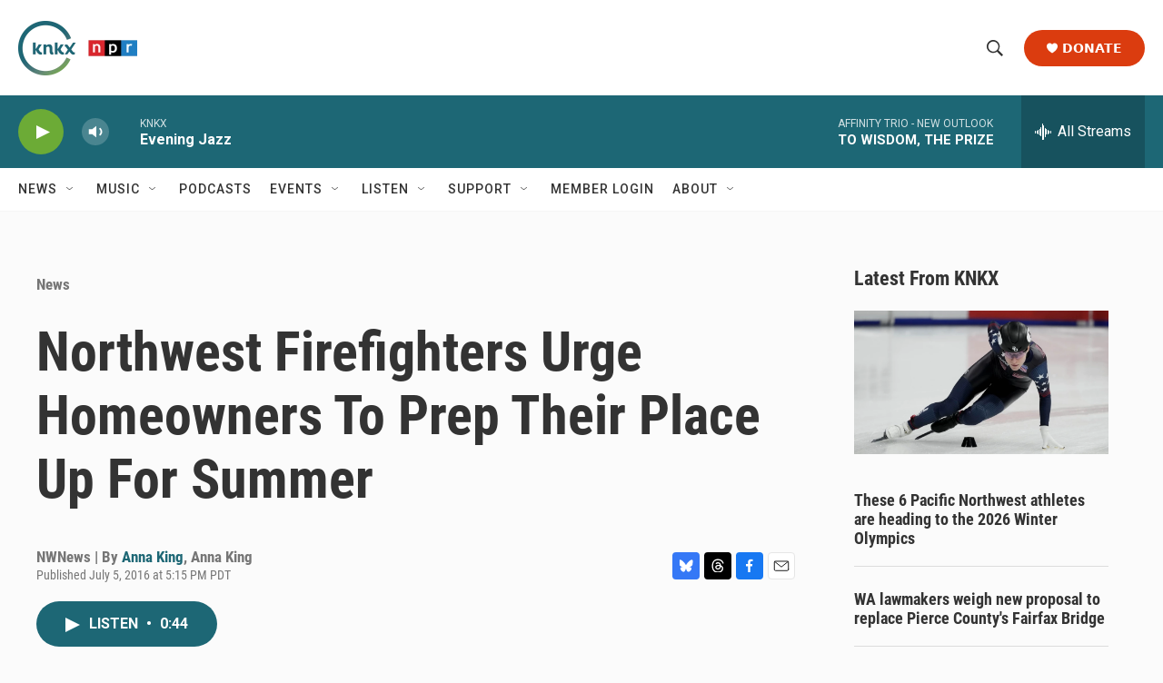

--- FILE ---
content_type: text/html; charset=utf-8
request_url: https://www.google.com/recaptcha/api2/aframe
body_size: 182
content:
<!DOCTYPE HTML><html><head><meta http-equiv="content-type" content="text/html; charset=UTF-8"></head><body><script nonce="_iQL9xnrUxwo_7fmBl28Gg">/** Anti-fraud and anti-abuse applications only. See google.com/recaptcha */ try{var clients={'sodar':'https://pagead2.googlesyndication.com/pagead/sodar?'};window.addEventListener("message",function(a){try{if(a.source===window.parent){var b=JSON.parse(a.data);var c=clients[b['id']];if(c){var d=document.createElement('img');d.src=c+b['params']+'&rc='+(localStorage.getItem("rc::a")?sessionStorage.getItem("rc::b"):"");window.document.body.appendChild(d);sessionStorage.setItem("rc::e",parseInt(sessionStorage.getItem("rc::e")||0)+1);localStorage.setItem("rc::h",'1769053443598');}}}catch(b){}});window.parent.postMessage("_grecaptcha_ready", "*");}catch(b){}</script></body></html>